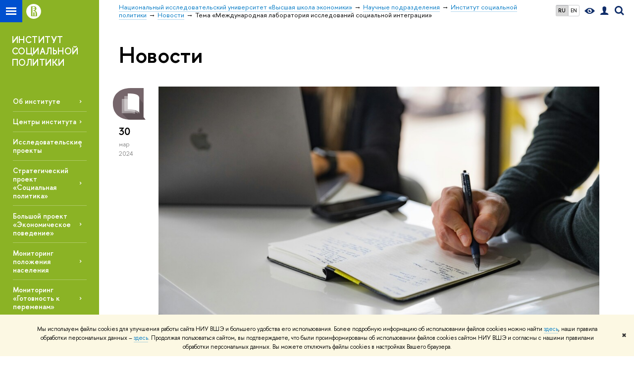

--- FILE ---
content_type: application/javascript; charset=utf-8
request_url: https://isp.hse.ru/f/gtm/ip
body_size: 25
content:
window.realIP='18.220.191.146';window.dataLayer=window.dataLayer||[];window.dataLayer.push({event:'ipEvent',ipAddress:window.realIP});